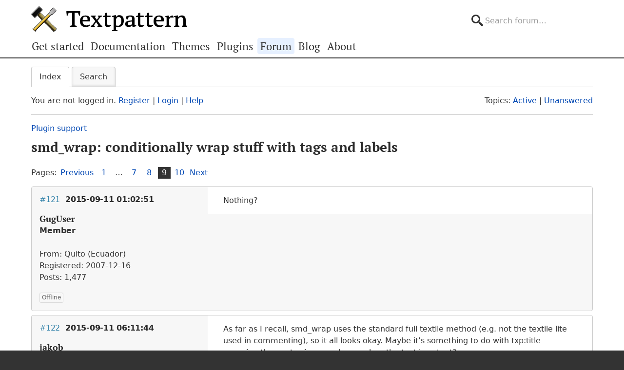

--- FILE ---
content_type: text/html; charset=utf-8
request_url: https://forum.textpattern.com/viewtopic.php?pid=294738
body_size: 8044
content:
<!DOCTYPE html>
<html lang="en">
<head>
    <meta charset="utf-8">
    <meta name="viewport" content="width=device-width, initial-scale=1, viewport-fit=cover">
    <link rel="preload" href="https://forum.textpattern.com/style/Textpattern/fonts/pt-serif-v18-latin-ext-regular.woff2" as="font" type="font/woff2" crossorigin>
    <link rel="preload" href="https://forum.textpattern.com/style/Textpattern/fonts/pt-serif-v18-latin-ext-700.woff2" as="font" type="font/woff2" crossorigin>
    <script src="https://textpattern.com/assets/js/detect.js"></script>
    <link rel="stylesheet" media="screen"href="/style/Textpattern/css/screen.1710416887998.css">
    <link rel="stylesheet" media="print" href="https://textpattern.com/assets/css/print.css">
    <link rel="icon" href="/favicon.ico">
    <link rel="icon" href="/icon.svg" type="image/svg+xml">
    <link rel="apple-touch-icon" href="/apple-touch-icon.png">
    <link rel="manifest" href="/site.webmanifest">
    <meta name="color-scheme" content="dark light">
    <meta name="theme-color" content="#ffffff" media="(prefers-color-scheme: light)">
    <meta name="theme-color" content="#363d44" media="(prefers-color-scheme: dark)">
    <meta name="application-name" content="Textpattern Forum">
    <script defer src="style/Textpattern/js/app.1710416887998.js"></script>
    <title>smd_wrap: conditionally wrap stuff with tags and labels (Page 9) / Plugin support / Textpattern CMS support forum</title>

<meta name="robots" content="index, follow">
<meta name="description" content="Postings in page 9 of the ‘smd_wrap: conditionally wrap stuff with tags and labels’ topic in the ‘Plugin support’ subforum.">
<meta name="twitter:card" content="summary">
<meta name="twitter:site" content="@txpforum">
<meta name="twitter:title" content="smd_wrap: conditionally wrap stuff with tags and labels (Page 9)">
<meta name="twitter:description" content="Postings in page 9 of the ‘smd_wrap: conditionally wrap stuff with tags and labels’ topic in the ‘Plugin support’ subforum.">
<meta name="twitter:image:src" content="https://forum.textpattern.com/apple-touch-icon-180x180.png">
<meta name="twitter:url" content="https://forum.textpattern.com/viewtopic.php?id=37167&amp;p=9">
<meta property="og:site_name" content="Textpattern CMS support forum">
<meta property="og:type" content="website">
<meta property="og:title" content="smd_wrap: conditionally wrap stuff with tags and labels (Page 9)">
<meta property="og:description" content="Postings in page 9 of the ‘smd_wrap: conditionally wrap stuff with tags and labels’ topic in the ‘Plugin support’ subforum.">
<meta property="og:image" content="https://textpattern.com/assets/img/branding/textpattern/textpattern-og.png">
<meta property="og:image:width" content="1200">
<meta property="og:image:height" content="1200">
<meta property="og:image:alt" content="Textpattern logo">
<meta property="og:url" content="https://forum.textpattern.com/viewtopic.php?id=37167&amp;p=9">
<script type="application/ld+json">
{"@context": "https://schema.org",
"@type": "WebPage",
"headline": "smd_wrap: conditionally wrap stuff with tags and labels (Page 9)",
"description": "Postings in page 9 of the \u2018smd_wrap: conditionally wrap stuff with tags and labels\u2019 topic in the \u2018Plugin support\u2019 subforum.",
"url": "https://forum.textpattern.com/viewtopic.php?id=37167&p=9"}
</script>
<link rel="canonical" href="https://forum.textpattern.com/viewtopic.php?id=37167&amp;p=9" title="Page 9">
<link rel="prev" href="https://forum.textpattern.com/viewtopic.php?id=37167&amp;p=8" title="Page 8">
<link rel="next" href="https://forum.textpattern.com/viewtopic.php?id=37167&amp;p=10" title="Page 10">
<link rel="alternate" type="application/rss+xml" href="extern.php?action=feed&amp;tid=37167&amp;type=rss" title="RSS topic feed">
    <link rel="alternate" type="application/rss+xml" href="extern.php?action=feed&amp;order=posted&amp;type=rss" title="RSS new topics feed">
</head>
<body id="page-viewtopic" itemscope itemtype="https://schema.org/WebPage">
    <meta itemprop="accessibilityControl" content="fullKeyboardControl">
    <meta itemprop="accessibilityControl" content="fullMouseControl">
    <meta itemprop="accessibilityHazard" content="noFlashingHazard">
    <meta itemprop="accessibilityHazard" content="noMotionSimulationHazard">
    <meta itemprop="accessibilityHazard" content="noSoundHazard">
    <meta itemprop="accessibilityAPI" content="ARIA">
    <a class="a--skip-link" href="#main">Go to main content</a>
    <div class="wrapper">
        <header class="site-header" itemscope itemtype="https://schema.org/Organization">
            <h1 class="masthead" itemprop="name"><a rel="home" itemprop="url" href="https://textpattern.com/" title="Go to the Textpattern homepage">Textpattern CMS</a></h1>
            <meta itemprop="logo" content="https://textpattern.com/assets/img/branding/textpattern/textpattern.png">
            <div itemscope itemtype="https://schema.org/WebSite">
                <meta itemprop="url" content="https://forum.textpattern.com/">
                <form class="search-form" role="search" method="get" action="https://forum.textpattern.com/search.php" itemprop="potentialAction" itemscope itemtype="https://schema.org/SearchAction">
                    <meta itemprop="target" content="https://forum.textpattern.com/search.php?action=search&show_as=posts&sort_dir=DESC&keywords={keywords}">
                    <input type="hidden" name="action" value="search">
                    <input type="hidden" name="show_as" value="posts">
                    <input type="hidden" name="sort_dir" value="DESC">
                    <label class="accessibility" for="q">Search</label>
                    <input id="q" name="keywords" type="search" size="32" placeholder="Search forum…" itemprop="query-input">
                    <button class="accessibility" type="submit">Submit Search</button>
                </form>
            </div>
        </header>
        <div class="nav-container">
            <a id="site-navigation-toggle" href="#" role="button" aria-controls="site-navigation" title="Navigation menu">Navigation menu</a>
            <nav id="site-navigation" aria-label="Site navigation" itemscope itemtype="https://schema.org/SiteNavigationElement">
                <ul id="site-navigation-list">
                    <li><a itemprop="url" href="https://textpattern.com/start/">Get started</a></li>
                    <li><a itemprop="url" href="https://docs.textpattern.com/">Documentation</a></li>
                    <li><a itemprop="url" href="https://textpattern.com/themes">Themes</a></li>
                    <li><a itemprop="url" href="https://plugins.textpattern.com/">Plugins</a></li>
                    <li class="active"><a itemprop="url" href="./">Forum</a> <span class="accessibility">(current section)</span></li>
                    <li><a itemprop="url" href="https://textpattern.com/weblog/">Blog</a></li>
                    <li><a itemprop="url" href="https://textpattern.com/about/">About</a></li>
                </ul>
            </nav>
        </div>
        <main id="main" aria-label="Main content">
            <div class="container">
                <h1 class="accessibility">Textpattern CMS support forum</h1>
                <div id="brdmenu" class="inbox">
			<ul>
				<li id="navindex" class="isactive"><a href="index.php">Index</a></li>
				<li id="navrules"><a href="misc.php?action=rules">Rules</a></li>
				<li id="navsearch"><a href="search.php">Search</a></li>
				
				
				
			</ul>
		</div>
                <div id="brdwelcome" class="inbox">
			<p class="conl">You are not logged in. <a href="register.php">Register</a> | <a href="login.php">Login</a> | <a href="help.php">Help</a></p>
			<ul class="conr">
				<li><span>Topics: <a href="search.php?action=show_recent" title="Find topics with recent posts.">Active</a> | <a href="search.php?action=show_unanswered" title="Find topics with no replies.">Unanswered</a></span></li>
			</ul>
			<div class="clearer"></div>
		</div>
                
                <div class="linkst">
	<div class="inbox crumbsplus">
		<ol class="crumbs"><li><a href="index.php">Index</a></li><li><span>»&#160;</span><a href="viewforum.php?id=79">Plugin support</a></li><li><span>»&#160;</span><strong><a href="viewtopic.php?id=37167">smd_wrap: conditionally wrap stuff with tags and labels</a></strong></li></ol>		<div class="pagepost">
			<p class="pagelink conl"><span class="pages-label">Pages: </span><a rel="prev" class="item1" href="viewtopic.php?id=37167&amp;p=8">Previous</a> <a href="viewtopic.php?id=37167">1</a> <span class="spacer">…</span> <a href="viewtopic.php?id=37167&amp;p=7">7</a> <a href="viewtopic.php?id=37167&amp;p=8">8</a> <strong>9</strong> <a href="viewtopic.php?id=37167&amp;p=10">10</a> <a rel="next" href="viewtopic.php?id=37167&amp;p=10">Next</a></p>
		</div>
		<div class="clearer"></div>
	</div>
</div>

<div id="p294716" class="blockpost rowodd blockpost1">
	<div class="box">
		<div class="inbox">
			<div class="postbody">
				<div class="postleft">
					<h2><span><span class="conr">#121</span> <a href="viewtopic.php?pid=294716#p294716">2015-09-11 01:02:51</a></span></h2>
					<dl>
						<dt><strong>GugUser</strong></dt>
						<dd class="usertitle"><strong>Member</strong></dd>
						<dd class="postavatar"><img src="https://forum.textpattern.com/img/avatars/14206.png?m=1758667693" width="60" height="60" alt="" /></dd>
						<dd><span>From: Quito (Ecuador)</span></dd>
						<dd><span>Registered: 2007-12-16</span></dd>
						<dd><span>Posts: 1,477</span></dd>
					</dl>
				</div>
				<div class="postright">
					<h3>Re: smd_wrap: conditionally wrap stuff with tags and labels</h3>
					<div class="postmsg">
						<p>Nothing?</p>
					</div>
				</div>
			</div>
		</div>
		<div class="inbox">
			<div class="postfoot clearb">
				<div class="postfootleft"><p><span>Offline</span></p></div>
			</div>
		</div>
	</div>
</div>

<div id="p294719" class="blockpost roweven">
	<div class="box">
		<div class="inbox">
			<div class="postbody">
				<div class="postleft">
					<h2><span><span class="conr">#122</span> <a href="viewtopic.php?pid=294719#p294719">2015-09-11 06:11:44</a></span></h2>
					<dl>
						<dt><strong>jakob</strong></dt>
						<dd class="usertitle"><strong>Admin</strong></dd>
						<dd class="postavatar"><img src="https://forum.textpattern.com/img/avatars/3812.jpg?m=1758667667" width="60" height="60" alt="" /></dd>
						<dd><span>From: Germany</span></dd>
						<dd><span>Registered: 2005-01-20</span></dd>
						<dd><span>Posts: 5,185</span></dd>
						<dd class="usercontacts"><a href="http://www.txpbuilders.com" rel="nofollow" title="Website"><span class="ui-icon ui-icon-home">Website</span></a> <a href="https://github.com/jools-r" rel="nofollow" title="GitHub"><span class="ui-icon ui-extra-icon-github">GitHub</span></a></dd>
					</dl>
				</div>
				<div class="postright">
					<h3>Re: smd_wrap: conditionally wrap stuff with tags and labels</h3>
					<div class="postmsg">
						<p>As far as I recall, smd_wrap uses the standard full textile method (e.g. not the textile lite used in commenting), so it all looks okay. Maybe it&#8217;s something to do with txp:title escaping the quotes in your phrase when the text is output?</p>

<p>Does it work if you write out the content of the title tag using smd_wrap, e.g.</p>

<pre class="prism language-txp"><code>&lt;txp:smd_wrap transform=&quot;textile,replace|regex|'&lt;\/?p&gt;'|&quot;&gt;
  Your &quot;title text&quot; written out by hand
&lt;/txp:smd_wrap&gt;</code></pre>

<p>If that works, try maybe:</p>

<pre class="prism language-txp"><code>&lt;txp:smd_wrap transform=&quot;textile,replace|regex|'&lt;\/?p&gt;'|&quot;&gt;
  &lt;txp:php&gt;global $thisarticle; echo $thisarticle['title'];&lt;/txp:php&gt;
&lt;/txp:smd_wrap&gt;</code></pre>

<p>Another idea: try with the attribute <code>no_widow=&quot;0&quot;</code>? Maybe that is converting a space that textile would normally use to detect the end of a word into a non-breaking space?</p>

<p>Otherwise, I can&#8217;t think of anything except to try and isolate the problem:</p>

<ul>
	<li>Does it happen with all title tags with this formatting combination, or just one in particular? If so, is there something particular about that one?</li>
	<li>Try and see if the problem phrase works with textile on its own in another context, e.g. on <a href="http://txstyle.org" rel="nofollow">txstyle.org</a>. If not, it may be different textile formatting interacting and you made need extra <code>[…]</code> to distinguish them. Or textile thinking it&#8217;s an incomplete link? If it works on txstyle.org but not on your site, compare the textile.php versions of your installation.</li>
	<li>Check the database to see how the title tag is saved to the textpattern table. Anything strange?</li>
</ul>
					</div>
					<div class="postsignature postmsg"><hr /><p><a href="http://www.txpbuilders.com" rel="nofollow"><span class="caps">TXP</span> Builders</a> – finely-crafted code, design and txp</p></div>
				</div>
			</div>
		</div>
		<div class="inbox">
			<div class="postfoot clearb">
				<div class="postfootleft"><p><span>Offline</span></p></div>
			</div>
		</div>
	</div>
</div>

<div id="p294736" class="blockpost rowodd">
	<div class="box">
		<div class="inbox">
			<div class="postbody">
				<div class="postleft">
					<h2><span><span class="conr">#123</span> <a href="viewtopic.php?pid=294736#p294736">2015-09-11 19:51:56</a></span></h2>
					<dl>
						<dt><strong>GugUser</strong></dt>
						<dd class="usertitle"><strong>Member</strong></dd>
						<dd class="postavatar"><img src="https://forum.textpattern.com/img/avatars/14206.png?m=1758667693" width="60" height="60" alt="" /></dd>
						<dd><span>From: Quito (Ecuador)</span></dd>
						<dd><span>Registered: 2007-12-16</span></dd>
						<dd><span>Posts: 1,477</span></dd>
					</dl>
				</div>
				<div class="postright">
					<h3>Re: smd_wrap: conditionally wrap stuff with tags and labels</h3>
					<div class="postmsg">
						<p>Thanks <strong>jakob</strong> for your suggestions. Unfortunately nothing helps.</p>

<h6>jakob wrote <a href="./viewtopic.php?pid=294719#p294719" rel="nofollow">#294719</a>:</h6>

<blockquote>
	<p>As far as I recall, smd_wrap uses the standard full textile method (e.g. not the textile lite used in commenting), so it all looks okay. Maybe it’s something to do with txp:title escaping the quotes in your phrase when the text is output?</p>
</blockquote>

<p>I don&#8217;t think so.</p>

<blockquote>
	<p>Does it work if you write out the content of the title tag using smd_wrap, e.g.</p>

	<p><code>&lt;txp:smd_wrap transform=&quot;textile,replace|regex|'&lt;\/?p&gt;'|&quot;&gt;…</code></p>
</blockquote>

<p>No. Nothing is shown. It seems as if it was swallowed.</p>

<blockquote>
	<p>If that works, try maybe:</p>
</blockquote>

<pre class="prism language-php"><code>&lt;txp:smd_wrap transform=&quot;textile,replace|regex|'&lt;\/?p&gt;'|&quot;&gt;
    &lt;txp:php&gt;global $thisarticle; echo $thisarticle['title'];&lt;/txp:php&gt;
&lt;/txp:smd_wrap&gt;</code></pre>

<p>Nothing too. Or did you mean that?</p>

<pre class="prism language-php"><code>&lt;txp:php&gt; echo title(array()); &lt;/txp:php&gt;@</code></pre>

<blockquote>
	<p>Another idea: try with the attribute <code>no_widow=&quot;0&quot;</code>? Maybe that is converting a space that textile would normally use to detect the end of a word into a non-breaking space?</p>
</blockquote>

<p>Doesn&#8217;t help.</p>

<blockquote>
	<p>Otherwise, I can’t think of anything except to try and isolate the problem:</p>

	<p><ul>
	<li>Does it happen with all title tags with this formatting combination, or just one in particular? If so, is there something particular about that one?</li><br />
</ul></p>
</blockquote>

<p>The strange is: I have tried a &#8220;thousand&#8221; ways and combinations and <code>&lt;txp:smd_wrap transform=&quot;textile,replace|regex|'&lt;\/?p&gt;'|&quot;&gt;&lt;txp:title /&gt;&lt;/txp:smd_wrap&gt;</code> works fine, except with single and double quotes. If I wrap <code>&lt;txp:title /&gt;</code>, then the double quotes are converted in <code>&amp;#34;</code>, if I wrap a custom field, then the double quotes are converted in <code>&amp;quot;</code>. All other things work fine with Textile.</p>

<blockquote>
	<p><ul>
	<li>Try and see if the problem phrase works with textile on its own in another context, e.g. on <a href="http://txstyle.org" rel="nofollow">txstyle.org</a>. If not, it may be different textile formatting interacting and you made need extra <code>[…]</code> to distinguish them. Or textile thinking it’s an incomplete link? If it works on txstyle.org but not on your site, compare the textile.php versions of your installation.</li><br />
</ul></p>
</blockquote>

<p>It works in <a href="http://txstyle.org" rel="nofollow">txstyle.org</a> in the same manner as in the main text field, without the need for <code>&lt;txp:smd_wrap transform=&quot;textile,replace|regex|'&lt;\/?p&gt;'|&quot;&gt;</code>.</p>

<blockquote>
	<p><ul>
	<li>Check the database to see how the title tag is saved to the textpattern table. Anything strange?</li><br />
</ul></p>
</blockquote>

<p>No, nothing strange.</p>

<p>But, it&#8217;s a strange thing. It seems that <code>&lt;txp:smd_wrap transform=&quot;textile,replace|regex|'&lt;\/?p&gt;'|&quot;&gt;</code> doesn&#8217;t work with quotes. The escape options don&#8217;t help.</p>
					</div>
				</div>
			</div>
		</div>
		<div class="inbox">
			<div class="postfoot clearb">
				<div class="postfootleft"><p><span>Offline</span></p></div>
			</div>
		</div>
	</div>
</div>

<div id="p294737" class="blockpost roweven">
	<div class="box">
		<div class="inbox">
			<div class="postbody">
				<div class="postleft">
					<h2><span><span class="conr">#124</span> <a href="viewtopic.php?pid=294737#p294737">2015-09-11 20:24:54</a></span></h2>
					<dl>
						<dt><strong>Bloke</strong></dt>
						<dd class="usertitle"><strong>Developer</strong></dd>
						<dd class="postavatar"><img src="https://forum.textpattern.com/img/avatars/8181.jpg?m=1758667680" width="60" height="60" alt="" /></dd>
						<dd><span>From: Leeds, UK</span></dd>
						<dd><span>Registered: 2006-01-29</span></dd>
						<dd><span>Posts: 12,427</span></dd>
						<dd class="usercontacts"><a href="https://stefdawson.com/" rel="nofollow" title="Website"><span class="ui-icon ui-icon-home">Website</span></a> <a href="https://github.com/Bloke" rel="nofollow" title="GitHub"><span class="ui-icon ui-extra-icon-github">GitHub</span></a></dd>
					</dl>
				</div>
				<div class="postright">
					<h3>Re: smd_wrap: conditionally wrap stuff with tags and labels</h3>
					<div class="postmsg">
						<h6>GugUser wrote <a href="./viewtopic.php?pid=294736#p294736" rel="nofollow">#294736</a>:</h6>

<blockquote>
	<p>It seems that <code>&lt;txp:smd_wrap transform=&quot;textile,replace|regex|'&lt;\/?p&gt;'|&quot;&gt;</code> doesn’t work with quotes.</p>
</blockquote>

<p>It does, just not with <code>&lt;txp:title /&gt;</code>. That&#8217;s because the title is sanitised upon save and the quotes are stored / rendered as <code>&amp;#34;</code>. Textile doesn&#8217;t convert entities, only literal characters so by the time the plugin/textile parser sees it, the damage is done.</p>

<p>You can get round it by running a transform before textile to swap the sanitised quotes for real quotes. Just watch that you use apostrophes around the <code>transform</code> attribute:</p>

<pre><code>&lt;txp:smd_wrap transform='replace|regex|/&amp;#34;/|&quot;, textile'&gt;&lt;txp:title no_widow=&quot;0&quot; /&gt;&lt;/txp:smd_wrap&gt;</code></pre>

<p>However, if you do that, your second <code>replace</code> won&#8217;t work as the <code>&lt;</code> and <code>&gt;</code> are treated as tags by the Textpattern parser! So maybe you need to escape the <code>&quot;</code> in the first regex somehow. A tough one.</p>
					</div>
					<div class="postsignature postmsg"><hr /><p>The <a href="http://stefdawson.com/sw/plugins" rel="nofollow">smd plugin menagerie</a> &#8212; for when you need one more <a href="http://stefdawson.com/about/glossary#gribble" rel="nofollow">gribble</a> of power from Textpattern. Bleeding-edge code <a href="https://github.com/Bloke?tab=repositories" rel="nofollow">available on GitHub</a>.</p>

<p>Hire <a href="http://txpbuilders.com/" rel="nofollow">Txp Builders</a> – finely-crafted code, design and Txp</p></div>
				</div>
			</div>
		</div>
		<div class="inbox">
			<div class="postfoot clearb">
				<div class="postfootleft"><p><span>Offline</span></p></div>
			</div>
		</div>
	</div>
</div>

<div id="p294738" class="blockpost rowodd">
	<div class="box">
		<div class="inbox">
			<div class="postbody">
				<div class="postleft">
					<h2><span><span class="conr">#125</span> <a href="viewtopic.php?pid=294738#p294738">2015-09-11 21:14:44</a></span></h2>
					<dl>
						<dt><strong>GugUser</strong></dt>
						<dd class="usertitle"><strong>Member</strong></dd>
						<dd class="postavatar"><img src="https://forum.textpattern.com/img/avatars/14206.png?m=1758667693" width="60" height="60" alt="" /></dd>
						<dd><span>From: Quito (Ecuador)</span></dd>
						<dd><span>Registered: 2007-12-16</span></dd>
						<dd><span>Posts: 1,477</span></dd>
					</dl>
				</div>
				<div class="postright">
					<h3>Re: smd_wrap: conditionally wrap stuff with tags and labels</h3>
					<div class="postmsg">
						<p>Thanks <strong>Bloke</strong>, that&#8217;s a great solution. And the two replaces don&#8217;t interfere with each other. This works fine:</p>

<pre class="prism language-txp"><code>&lt;txp:smd_wrap transform='replace|regex|/&amp;#34;/|&quot;, textile, replace|regex|&quot;&lt;\/?p&gt;&quot;|'&gt;&lt;txp:title /&gt;&lt;/txp:smd_wrap&gt;</code></pre>

<p>I had also thought about a replace solution, but I had no idea how to separate opening and closing quotes. And it&#8217;s so easy, because is doing by Textile. I hadn&#8217;t realized this simplicity.</p>

<p>Thanks.</p>
					</div>
				</div>
			</div>
		</div>
		<div class="inbox">
			<div class="postfoot clearb">
				<div class="postfootleft"><p><span>Offline</span></p></div>
			</div>
		</div>
	</div>
</div>

<div id="p294739" class="blockpost roweven">
	<div class="box">
		<div class="inbox">
			<div class="postbody">
				<div class="postleft">
					<h2><span><span class="conr">#126</span> <a href="viewtopic.php?pid=294739#p294739">2015-09-11 21:18:38</a></span></h2>
					<dl>
						<dt><strong>jakob</strong></dt>
						<dd class="usertitle"><strong>Admin</strong></dd>
						<dd class="postavatar"><img src="https://forum.textpattern.com/img/avatars/3812.jpg?m=1758667667" width="60" height="60" alt="" /></dd>
						<dd><span>From: Germany</span></dd>
						<dd><span>Registered: 2005-01-20</span></dd>
						<dd><span>Posts: 5,185</span></dd>
						<dd class="usercontacts"><a href="http://www.txpbuilders.com" rel="nofollow" title="Website"><span class="ui-icon ui-icon-home">Website</span></a> <a href="https://github.com/jools-r" rel="nofollow" title="GitHub"><span class="ui-icon ui-extra-icon-github">GitHub</span></a></dd>
					</dl>
				</div>
				<div class="postright">
					<h3>Re: smd_wrap: conditionally wrap stuff with tags and labels</h3>
					<div class="postmsg">
						<p>Would nesting two <code>smd_wrap</code>s work?</p>

<pre class="prism language-txp"><code>&lt;txp:smd_wrap transform=&quot;textile,replace|regex|'&lt;\/?p&gt;'|&quot;&gt;
    &lt;txp:smd_wrap transform='replace||&amp;#34;|&quot;'&gt;&lt;txp:title no_widow=&quot;0&quot; /&gt;&lt;/txp:smd_wrap&gt;
&lt;/txp:smd_wrap&gt;</code></pre>

<p>or wrapping the smd_wrap around <code>rah_replace</code> or a php function? Or does that not work due to parse ordering?</p>

<p><span class="caps">BTW</span>: Is there a reason why the <code>&amp;#34;</code> needs to be a regex replace?</p>

<p><em><span class="caps">EDIT</span>: Ah well, it works normally. Good to know.</em></p>
					</div>
					<div class="postsignature postmsg"><hr /><p><a href="http://www.txpbuilders.com" rel="nofollow"><span class="caps">TXP</span> Builders</a> – finely-crafted code, design and txp</p></div>
				</div>
			</div>
		</div>
		<div class="inbox">
			<div class="postfoot clearb">
				<div class="postfootleft"><p><span>Offline</span></p></div>
			</div>
		</div>
	</div>
</div>

<div id="p294740" class="blockpost rowodd">
	<div class="box">
		<div class="inbox">
			<div class="postbody">
				<div class="postleft">
					<h2><span><span class="conr">#127</span> <a href="viewtopic.php?pid=294740#p294740">2015-09-11 21:24:52</a></span></h2>
					<dl>
						<dt><strong>GugUser</strong></dt>
						<dd class="usertitle"><strong>Member</strong></dd>
						<dd class="postavatar"><img src="https://forum.textpattern.com/img/avatars/14206.png?m=1758667693" width="60" height="60" alt="" /></dd>
						<dd><span>From: Quito (Ecuador)</span></dd>
						<dd><span>Registered: 2007-12-16</span></dd>
						<dd><span>Posts: 1,477</span></dd>
					</dl>
				</div>
				<div class="postright">
					<h3>Re: smd_wrap: conditionally wrap stuff with tags and labels</h3>
					<div class="postmsg">
						<h6>jakob wrote <a href="./viewtopic.php?pid=294739#p294739" rel="nofollow">#294739</a>:</h6>

<blockquote>
	<p><span class="caps">BTW</span>: Is there a reason why the <code>&amp;#34;</code> needs to be a regex replace?</p>
</blockquote>

<p>I don&#8217;t know the reason, but the replace didn&#8217;t work as string without the regex.</p>
						<p class="postedit"><em>Last edited by GugUser (2015-09-11 21:25:31)</em></p>
					</div>
				</div>
			</div>
		</div>
		<div class="inbox">
			<div class="postfoot clearb">
				<div class="postfootleft"><p><span>Offline</span></p></div>
			</div>
		</div>
	</div>
</div>

<div id="p296315" class="blockpost roweven">
	<div class="box">
		<div class="inbox">
			<div class="postbody">
				<div class="postleft">
					<h2><span><span class="conr">#128</span> <a href="viewtopic.php?pid=296315#p296315">2015-10-30 00:02:48</a></span></h2>
					<dl>
						<dt><strong>CeBe</strong></dt>
						<dd class="usertitle"><strong>Plugin Author</strong></dd>
						<dd class="postavatar"><img src="https://forum.textpattern.com/img/avatars/76735.jpg?m=1758667702" width="60" height="60" alt="" /></dd>
						<dd><span>From: Caen - Fr</span></dd>
						<dd><span>Registered: 2010-06-25</span></dd>
						<dd><span>Posts: 345</span></dd>
						<dd class="usercontacts"><a href="http://www.clairebrione.com/" rel="nofollow" title="Website"><span class="ui-icon ui-icon-home">Website</span></a></dd>
					</dl>
				</div>
				<div class="postright">
					<h3>Re: smd_wrap: conditionally wrap stuff with tags and labels</h3>
					<div class="postmsg">
						<p>I have the same problem with a simple custom field named <code>lien</code> which contains <code>&quot;$&quot;:link.php</code>:</p>

<pre><code>&lt;txp:smd_wrap transform=&quot;textile&quot;&gt;&lt;txp:custom_field name=&quot;lien&quot; /&gt;&lt;/txp:smd_wrap&gt;</code></pre>

<p>outputs</p>

<pre><code>&amp;quot;$&amp;quot;:link.php</code></pre>

<p>The solution above didn&#8217;t work for me.<br />
Any clue?</p>
					</div>
				</div>
			</div>
		</div>
		<div class="inbox">
			<div class="postfoot clearb">
				<div class="postfootleft"><p><span>Offline</span></p></div>
			</div>
		</div>
	</div>
</div>

<div id="p296316" class="blockpost rowodd">
	<div class="box">
		<div class="inbox">
			<div class="postbody">
				<div class="postleft">
					<h2><span><span class="conr">#129</span> <a href="viewtopic.php?pid=296316#p296316">2015-10-30 00:18:16</a></span></h2>
					<dl>
						<dt><strong>GugUser</strong></dt>
						<dd class="usertitle"><strong>Member</strong></dd>
						<dd class="postavatar"><img src="https://forum.textpattern.com/img/avatars/14206.png?m=1758667693" width="60" height="60" alt="" /></dd>
						<dd><span>From: Quito (Ecuador)</span></dd>
						<dd><span>Registered: 2007-12-16</span></dd>
						<dd><span>Posts: 1,477</span></dd>
					</dl>
				</div>
				<div class="postright">
					<h3>Re: smd_wrap: conditionally wrap stuff with tags and labels</h3>
					<div class="postmsg">
						<p>In the case that the custom field is only for links (I conclude lien = link), so you can change your code (in the case that they are internal links):</p>

<pre><code>&lt;txp:if_custom_field name=&quot;lien&quot;&gt;&lt;a href=&quot;/&lt;txp:custom_field name=&quot;lien&quot; /&gt;&quot;&gt;&lt;txp:custom_field name=&quot;lien&quot; /&gt;&lt;/a&gt;&lt;/txp:if_custom_field&gt;</code></pre>
					</div>
				</div>
			</div>
		</div>
		<div class="inbox">
			<div class="postfoot clearb">
				<div class="postfootleft"><p><span>Offline</span></p></div>
			</div>
		</div>
	</div>
</div>

<div id="p296317" class="blockpost roweven">
	<div class="box">
		<div class="inbox">
			<div class="postbody">
				<div class="postleft">
					<h2><span><span class="conr">#130</span> <a href="viewtopic.php?pid=296317#p296317">2015-10-30 00:40:36</a></span></h2>
					<dl>
						<dt><strong>CeBe</strong></dt>
						<dd class="usertitle"><strong>Plugin Author</strong></dd>
						<dd class="postavatar"><img src="https://forum.textpattern.com/img/avatars/76735.jpg?m=1758667702" width="60" height="60" alt="" /></dd>
						<dd><span>From: Caen - Fr</span></dd>
						<dd><span>Registered: 2010-06-25</span></dd>
						<dd><span>Posts: 345</span></dd>
						<dd class="usercontacts"><a href="http://www.clairebrione.com/" rel="nofollow" title="Website"><span class="ui-icon ui-icon-home">Website</span></a></dd>
					</dl>
				</div>
				<div class="postright">
					<h3>Re: smd_wrap: conditionally wrap stuff with tags and labels</h3>
					<div class="postmsg">
						<p>My example was too simple :) I really need to have the link properly generated because I also have things like <code>&quot;Click here&quot;:link.php</code>.</p>
					</div>
				</div>
			</div>
		</div>
		<div class="inbox">
			<div class="postfoot clearb">
				<div class="postfootleft"><p><span>Offline</span></p></div>
			</div>
		</div>
	</div>
</div>

<div id="p296318" class="blockpost rowodd">
	<div class="box">
		<div class="inbox">
			<div class="postbody">
				<div class="postleft">
					<h2><span><span class="conr">#131</span> <a href="viewtopic.php?pid=296318#p296318">2015-10-30 01:20:45</a></span></h2>
					<dl>
						<dt><strong>GugUser</strong></dt>
						<dd class="usertitle"><strong>Member</strong></dd>
						<dd class="postavatar"><img src="https://forum.textpattern.com/img/avatars/14206.png?m=1758667693" width="60" height="60" alt="" /></dd>
						<dd><span>From: Quito (Ecuador)</span></dd>
						<dd><span>Registered: 2007-12-16</span></dd>
						<dd><span>Posts: 1,477</span></dd>
					</dl>
				</div>
				<div class="postright">
					<h3>Re: smd_wrap: conditionally wrap stuff with tags and labels</h3>
					<div class="postmsg">
						<p>In a experiment on one of my real site that worked with your examples:</p>

<pre><code>&lt;txp:smd_wrap transform='replace|regex|/&amp;quot;/|&quot;, textile, replace|regex|&quot;&lt;\/?p&gt;&quot;|'&gt;&lt;txp:custom_field name=&quot;lien&quot; /&gt;&lt;/txp:smd_wrap&gt;</code></pre>
						<p class="postedit"><em>Last edited by GugUser (2015-10-30 01:21:11)</em></p>
					</div>
				</div>
			</div>
		</div>
		<div class="inbox">
			<div class="postfoot clearb">
				<div class="postfootleft"><p><span>Offline</span></p></div>
			</div>
		</div>
	</div>
</div>

<div id="p296326" class="blockpost roweven">
	<div class="box">
		<div class="inbox">
			<div class="postbody">
				<div class="postleft">
					<h2><span><span class="conr">#132</span> <a href="viewtopic.php?pid=296326#p296326">2015-10-30 07:29:44</a></span></h2>
					<dl>
						<dt><strong>etc</strong></dt>
						<dd class="usertitle"><strong>Developer</strong></dd>
						<dd><span>Registered: 2010-11-11</span></dd>
						<dd><span>Posts: 5,661</span></dd>
						<dd class="usercontacts"><a href="http://www.iut-fbleau.fr/projet/etc/" rel="nofollow" title="Website"><span class="ui-icon ui-icon-home">Website</span></a> <a href="https://github.com/bloatware" rel="nofollow" title="GitHub"><span class="ui-icon ui-extra-icon-github">GitHub</span></a></dd>
					</dl>
				</div>
				<div class="postright">
					<h3>Re: smd_wrap: conditionally wrap stuff with tags and labels</h3>
					<div class="postmsg">
						<h6>CeBe wrote <a href="./viewtopic.php?pid=296315#p296315" rel="nofollow">#296315</a>:</h6>

<blockquote>
	<p>I have the same problem with a simple custom field named <code>lien</code> which contains <code>&quot;$&quot;:link.php</code>:</p>

	<p><code>&lt;txp:smd_wrap transform=&quot;textile&quot;&gt;&lt;txp:custom_field name=&quot;lien&quot; /&gt;&lt;/txp:smd_wrap&gt;...</code></p>

	<p>outputs</p>

	<p><code>&amp;quot;$&amp;quot;:link.php...</code></p>
</blockquote>

<p>Have you tried not to escape the value?</p>

<pre class="prism language-txp"><code>&lt;txp:smd_wrap transform=&quot;textile&quot;&gt;&lt;txp:custom_field name=&quot;lien&quot; escape=&quot;0&quot; /&gt;&lt;/txp:smd_wrap&gt;</code></pre>
					</div>
					<div class="postsignature postmsg"><hr /><p><a href="http://www.iut-fbleau.fr/projet/etc/" rel="nofollow">bloatware</a></p></div>
				</div>
			</div>
		</div>
		<div class="inbox">
			<div class="postfoot clearb">
				<div class="postfootleft"><p><span>Offline</span></p></div>
			</div>
		</div>
	</div>
</div>

<div id="p296327" class="blockpost rowodd">
	<div class="box">
		<div class="inbox">
			<div class="postbody">
				<div class="postleft">
					<h2><span><span class="conr">#133</span> <a href="viewtopic.php?pid=296327#p296327">2015-10-30 07:58:16</a></span></h2>
					<dl>
						<dt><strong>Bloke</strong></dt>
						<dd class="usertitle"><strong>Developer</strong></dd>
						<dd class="postavatar"><img src="https://forum.textpattern.com/img/avatars/8181.jpg?m=1758667680" width="60" height="60" alt="" /></dd>
						<dd><span>From: Leeds, UK</span></dd>
						<dd><span>Registered: 2006-01-29</span></dd>
						<dd><span>Posts: 12,427</span></dd>
						<dd class="usercontacts"><a href="https://stefdawson.com/" rel="nofollow" title="Website"><span class="ui-icon ui-icon-home">Website</span></a> <a href="https://github.com/Bloke" rel="nofollow" title="GitHub"><span class="ui-icon ui-extra-icon-github">GitHub</span></a></dd>
					</dl>
				</div>
				<div class="postright">
					<h3>Re: smd_wrap: conditionally wrap stuff with tags and labels</h3>
					<div class="postmsg">
						<h6>CeBe wrote <a href="./viewtopic.php?pid=296315#p296315" rel="nofollow">#296315</a>:</h6>

<blockquote>
	<p>a simple custom field named <code>lien</code> which contains <code>&quot;$&quot;:link.php</code>:</p>
</blockquote>

<p>Untested, but have you tried using <code>&lt;txp:custom_field escape=&quot;&quot; /&gt;</code>?</p>

<p>Edit; didn&#8217;t spot etc&#8217;s reply, sorry.</p>
					</div>
					<div class="postsignature postmsg"><hr /><p>The <a href="http://stefdawson.com/sw/plugins" rel="nofollow">smd plugin menagerie</a> &#8212; for when you need one more <a href="http://stefdawson.com/about/glossary#gribble" rel="nofollow">gribble</a> of power from Textpattern. Bleeding-edge code <a href="https://github.com/Bloke?tab=repositories" rel="nofollow">available on GitHub</a>.</p>

<p>Hire <a href="http://txpbuilders.com/" rel="nofollow">Txp Builders</a> – finely-crafted code, design and Txp</p></div>
				</div>
			</div>
		</div>
		<div class="inbox">
			<div class="postfoot clearb">
				<div class="postfootleft"><p><span>Offline</span></p></div>
			</div>
		</div>
	</div>
</div>

<div id="p296329" class="blockpost roweven">
	<div class="box">
		<div class="inbox">
			<div class="postbody">
				<div class="postleft">
					<h2><span><span class="conr">#134</span> <a href="viewtopic.php?pid=296329#p296329">2015-10-30 09:07:33</a></span></h2>
					<dl>
						<dt><strong>CeBe</strong></dt>
						<dd class="usertitle"><strong>Plugin Author</strong></dd>
						<dd class="postavatar"><img src="https://forum.textpattern.com/img/avatars/76735.jpg?m=1758667702" width="60" height="60" alt="" /></dd>
						<dd><span>From: Caen - Fr</span></dd>
						<dd><span>Registered: 2010-06-25</span></dd>
						<dd><span>Posts: 345</span></dd>
						<dd class="usercontacts"><a href="http://www.clairebrione.com/" rel="nofollow" title="Website"><span class="ui-icon ui-icon-home">Website</span></a></dd>
					</dl>
				</div>
				<div class="postright">
					<h3>Re: smd_wrap: conditionally wrap stuff with tags and labels</h3>
					<div class="postmsg">
						<h6>etc wrote <a href="./viewtopic.php?pid=296326#p296326" rel="nofollow">#296326</a>:</h6>

<blockquote>
	<p>Have you tried not to escape the value?</p>
</blockquote>

<h6>Bloke wrote <a href="./viewtopic.php?pid=296327#p296327" rel="nofollow">#296327</a>:</h6>

<blockquote>
	<p>Untested, but have you tried using <code>&lt;txp:custom_field escape=&quot;&quot; /&gt;</code>?</p>
</blockquote>

<p>Ahem&#8230;<br />
It&#8217;s Ok with <code>escape=&quot;&quot;</code> or <code>escape=&quot;0&quot;</code>.<br />
Thanks to both of you.</p>
					</div>
				</div>
			</div>
		</div>
		<div class="inbox">
			<div class="postfoot clearb">
				<div class="postfootleft"><p><span>Offline</span></p></div>
			</div>
		</div>
	</div>
</div>

<div id="p300444" class="blockpost rowodd">
	<div class="box">
		<div class="inbox">
			<div class="postbody">
				<div class="postleft">
					<h2><span><span class="conr">#135</span> <a href="viewtopic.php?pid=300444#p300444">2016-07-30 03:42:20</a></span></h2>
					<dl>
						<dt><strong>GugUser</strong></dt>
						<dd class="usertitle"><strong>Member</strong></dd>
						<dd class="postavatar"><img src="https://forum.textpattern.com/img/avatars/14206.png?m=1758667693" width="60" height="60" alt="" /></dd>
						<dd><span>From: Quito (Ecuador)</span></dd>
						<dd><span>Registered: 2007-12-16</span></dd>
						<dd><span>Posts: 1,477</span></dd>
					</dl>
				</div>
				<div class="postright">
					<h3>Re: smd_wrap: conditionally wrap stuff with tags and labels</h3>
					<div class="postmsg">
						<p>When the plugin processes Textile in a custom field, it doesn&#8217;t recognize (or Textile doesn&#8217;t recognize in this context) doctype html5 and parse <code>acronym</code> instead of <code>abbr</code>.</p>

<p>Textpattern 4.6 beta 2.</p>
					</div>
				</div>
			</div>
		</div>
		<div class="inbox">
			<div class="postfoot clearb">
				<div class="postfootleft"><p><span>Offline</span></p></div>
			</div>
		</div>
	</div>
</div>

<div class="postlinksb">
	<div class="inbox crumbsplus">
		<div class="pagepost">
			<p class="pagelink conl"><span class="pages-label">Pages: </span><a rel="prev" class="item1" href="viewtopic.php?id=37167&amp;p=8">Previous</a> <a href="viewtopic.php?id=37167">1</a> <span class="spacer">…</span> <a href="viewtopic.php?id=37167&amp;p=7">7</a> <a href="viewtopic.php?id=37167&amp;p=8">8</a> <strong>9</strong> <a href="viewtopic.php?id=37167&amp;p=10">10</a> <a rel="next" href="viewtopic.php?id=37167&amp;p=10">Next</a></p>
		</div>
		<ol class="crumbs"><li><a href="index.php">Index</a></li><li><span>»&#160;</span><a href="viewforum.php?id=79">Plugin support</a></li><li><span>»&#160;</span><strong><a href="viewtopic.php?id=37167">smd_wrap: conditionally wrap stuff with tags and labels</a></strong></li></ol>		<div class="clearer"></div>
	</div>
</div>
                <div id="brdfooter" class="block">
	<h2><span>Board footer</span></h2>
	<div class="box">
		<div id="brdfooternav" class="inbox">
			<div class="conl">
				<form id="qjump" method="get" action="viewforum.php">
					<div><label><span>Jump to<br /></span>
					<select name="id">
						<optgroup label="Textpattern">
							<option value="4">Official announcements</option>
							<option value="31">Core development</option>
							<option value="2">Ideas for features or changes</option>
						</optgroup>
						<optgroup label="Assistance">
							<option value="5">How do I…?</option>
							<option value="67">Troubleshooting</option>
							<option value="79" selected="selected">Plugin support</option>
							<option value="13">Plugin discussion</option>
							<option value="29">Theme support</option>
							<option value="8">Theme discussion</option>
							<option value="80">HTML, CSS, PHP, JavaScript, etc.</option>
							<option value="81">Shortcodes</option>
							<option value="11">Localization</option>
						</optgroup>
						<optgroup label="Community">
							<option value="12">General discussions</option>
							<option value="56">Latest Textpattern happenings</option>
							<option value="6">Showcase your Textpattern site</option>
							<option value="60">Textpattern sites and channels</option>
							<option value="77">Seeking Textpattern professionals</option>
							<option value="7">Archives</option>
						</optgroup>
					</select></label>
					<input type="submit" value=" Go " accesskey="g" />
					</div>
				</form>
			</div>
			<div class="conr">
				<p id="feedlinks"><span class="rss"><a href="extern.php?action=feed&amp;tid=37167&amp;type=rss">RSS topic feed</a></span></p>
				<p id="poweredby">Powered by <a href="https://fluxbb.org/">FluxBB</a></p>
			</div>
			<div class="clearer"></div>
		</div>
	</div>
</div>
            </div>
        </main>
    </div>
    <div class="wrapper-footer">
        <aside class="container complementary-content">
            <div class="layout-container">
                <div class="layout-3col-2span">
                    <div class="layout-container">
                        <section class="layout-2col" itemscope itemtype="https://schema.org/Organization">
                            <h4>Social channels</h4>
                            <meta itemprop="name" content="Textpattern CMS">
                            <meta itemprop="sameAs" content="https://en.wikipedia.org/wiki/Textpattern">
                            <ul class="social-channels">
                                <li><a class="github" rel="me external" itemprop="sameAs" href="https://github.com/textpattern" title="Follow us on GitHub">GitHub</a></li>
                                <li><a class="mastodon" rel="me external" itemprop="sameAs" href="https://indieweb.social/@textpattern" title="Follow us on Mastodon">Mastodon</a></li>
                                <li><a class="twitter" rel="me external" itemprop="sameAs" href="https://twitter.com/textpattern" title="Follow us on Twitter">Twitter</a></li>
                            </ul>
                            <h4>Donate</h4>
                            <p>Your kind donations and sponsorships help us keep Textpattern CMS development alive!</p>
                            <p>
                                <a class="button button-primary" href="https://textpattern.com/about/patrons"><span class="ui-icon ui-icon-heart"></span> Donate…</a>
                                <a class="button button-primary" rel="external" href="https://github.com/sponsors/textpattern"><span class="ui-icon ui-icon-heart"></span> Sponsor…</a>
                            </p>
                        </section>
                        <section class="layout-2col community-details">
                            <h4>GitHub repositories</h4>
                            <ul class="community-links">
                                <li><a rel="external" href="https://github.com/textpattern">Textpattern on GitHub</a></li>
                                <li><a rel="external" href="https://github.com/textile">Textile on GitHub</a></li>
                                <li><a rel="external" href="https://github.com/drmonkeyninja/awesome-textpattern">Textpattern Awesome List</a></li>
                            </ul>
                            <h4>Community links</h4>
                            <ul class="community-links">
                                <li><a href="https://textpattern.com/showcase/">Textpattern Site Showcase</a></li>
                                <li><a href="https://docs.textpattern.com/brand/">Textpattern Brand and Voice</a></li>
                                <li><a rel="external" href="https://textpattern.tips/">Textpattern Tips</a></li>
                                <li><a rel="external" href="https://txpmag.com/">TXP Magazine</a></li>
                                <li><a rel="external" href="https://textile-lang.com/">Textile Markup Language Documentation</a></li>
                            </ul>
                        </section>
                    </div>
                </div>
                <section class="layout-3col host-details">
                    <h4 class="accessibility">Host details</h4>
                    <p><span class="host-network">Textpattern Network</span></p>
                    <p>
                        <small>
                            Kindly hosted by<br>
                            <a class="digitalocean" rel="external" href="https://www.digitalocean.com/?utm_source=opensource&amp;utm_campaign=textpattern" title="Go to the DigitalOcean website">DigitalOcean</a>
                        </small>
                    </p>
                </section>
            </div>
        </aside>
        <footer class="site-footer">
            <p class="legal">
                Copyright 2004–2024 The Textpattern Development Team.
                <a href="https://textpattern.com/contact">Contact us</a>.
                <a href="https://textpattern.com/privacy">Privacy</a>.
                <a href="humans.txt">Colophon</a>.
                Textpattern is both free and open source. <a href="https://textpattern.com/license">GPLv2 license</a>.
            </p>
        </footer>
    </div>
    <noscript>JavaScript is currently disabled in your browser - activate it for the best experience.</noscript>
</body>
</html>
<!-- random-length HTML comment: [base64] -->

--- FILE ---
content_type: text/javascript; charset=UTF-8
request_url: https://textpattern.com/assets/js/detect.js
body_size: 151
content:
document.documentElement.className="js",function(A){function a(a,n){A.documentElement.className+=2===a?" "+n:" not-"+n}var n=new Image;n.onload=n.onerror=function(){a(n.height,"avif")},n.src="[data-uri]";var e=new Image;e.onload=e.onerror=function(){a(e.height,"jxl")},e.src="[data-uri]";var o=new Image;o.onload=o.onerror=function(){a(o.height,"webp")},o.src="[data-uri]"}(window.sandboxApi&&window.sandboxApi.parentWindow&&window.sandboxApi.parentWindow.document||document);